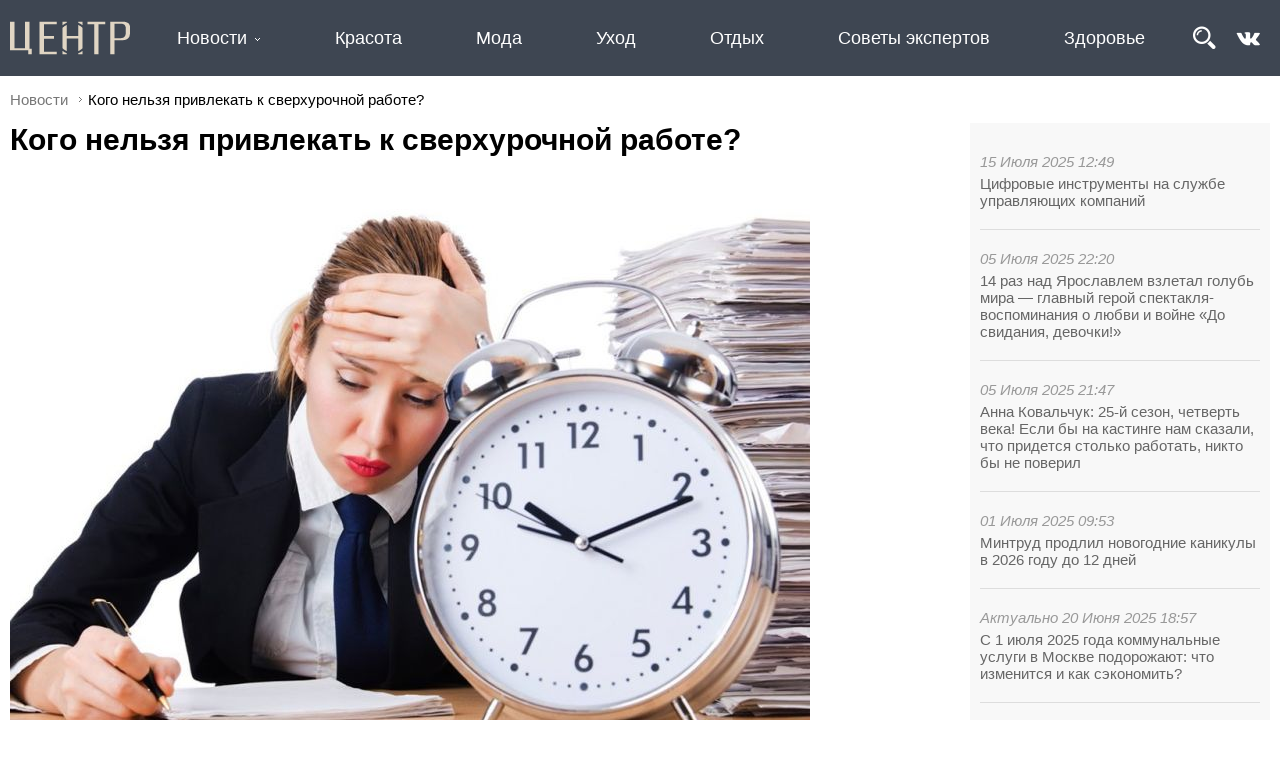

--- FILE ---
content_type: text/html; charset=UTF-8
request_url: https://centr.news/kogo-nelzya-privlekat-k-sverhurochnoy-rabote
body_size: 11187
content:
<!DOCTYPE html>
<html lang="ru">
<head>
	<meta http-equiv="Content-Type" content="text/html; charset=utf-8">
	<link rel="icon" href="/favicon.svg">
	<title>Кого нельзя привлекать к сверхурочной работе</title>
	<meta name="description" content="Нам всем иногда приходится работать больше чем требует стандартный график. Что такое сверхурочная работа в соответствии с законодательством и кого нельзя привлекать к такой работе разъяснил зампрокурора Заволжского района Ярославля Максим Заднепрянов." /><script type="text/javascript" src="/modules/js/jquery-3.1.1.min.js"></script>
	<script type="text/javascript" src="/divisiontypes/news/js/news.js"></script>
	<script type="text/javascript" src="/modules/js/masonry/masonry.min.js"></script>
	<script type="text/javascript" src="/modules/js/jquery-lightbox/lightbox.min.js"></script>
	<script type="text/javascript" src="/modules/js/jquery-owl.carousel/owl.carousel.min.js"></script>
	<script type="text/javascript" src="/modules/js/lightslider/js/lightslider.min.js"></script>
	<script type="text/javascript" src="/modules/menu/js/menu.js"></script>
	<script type="text/javascript" src="/template/js/desktop.js?v=2"></script>
	<script type="text/javascript" src="/modules/slider/js/slider.js"></script>
	<link rel="stylesheet" type="text/css" href="/divisiontypes/news/css/news.css" />
	<link rel="stylesheet" type="text/css" href="/modules/form/css/form.css" />
	<link rel="stylesheet" type="text/css" href="/template/css/css.css?v=1" />
	<link rel="stylesheet" type="text/css" href="/modules/js/jquery-lightbox/lightbox.min.css" />
	<link rel="stylesheet" type="text/css" href="/modules/js/jquery-owl.carousel/css/owl.carousel.min.css" />
	<link rel="stylesheet" type="text/css" href="/modules/js/jquery-owl.carousel/css/owl.theme.default.min.css" />
	<link rel="stylesheet" type="text/css" href="/modules/js/lightslider/css/lightslider.min.css" />
	<link rel="stylesheet" type="text/css" href="/template/css/desktop.css?v=17" />
	<link rel="stylesheet" type="text/css" href="/modules/slider/css/slider.css" />
		<script type="text/javascript" src="//vk.com/js/api/openapi.js?154"></script>
	
	<script type="text/javascript">
	  VK.init({apiId: 6493765, onlyWidgets: true});
	</script>

</head>
<body>
<div class="wrapper">
	<div class="reklama-1">
		</div>
	<div class="header">
		<div class="header-top">
			<div>
				<div class="logo">
					<a href="/"><img src="/template/images/logo.svg"></a>
				</div>
				<div class="menu-menu"><ul class="menu-top">	<li class="menu-top_3">
								<a href="/news">Новости</a><ul>	<li class="menu-top_45">
								<a href="/sovety-ekspertov">Советы экспертов</a></li>	<li class="menu-top_44">
								<a href="/otdyh">Отдых</a></li>	<li class="menu-top_43">
								<a href="/uhod">Уход</a></li>	<li class="menu-top_42">
								<a href="/moda">Мода</a></li>	<li class="menu-top_41">
								<a href="/krasota">Красота</a></li>	<li class="menu-top_33">
								<a href="/obschestvo">Общество</a></li>	<li class="menu-top_46">
								<a href="/zdorove-59951">Здоровье</a></li>	<li class="menu-top_18">
								<a href="/vlast">Власть</a></li>	<li class="menu-top_21">
								<a href="/biznes-i-investicii">Экономика</a></li>	<li class="menu-top_28">
								<a href="/arhitektura-i-stroitelstvo">Архитектура и строительство</a></li>	<li class="menu-top_19">
								<a href="/blagoustroystvo">Благоустройство</a></li>	<li class="menu-top_20">
								<a href="/zhkh">ЖКХ</a></li>	<li class="menu-top_22">
								<a href="/obrazovanie">Образование</a></li>	<li class="menu-top_23">
								<a href="/kultura">Культура</a></li>	<li class="menu-top_24">
								<a href="/molodezh">Молодежь</a></li>	<li class="menu-top_25">
								<a href="/sport">Спорт</a></li>	<li class="menu-top_26">
								<a href="/zdorove">Здоровье</a></li>	<li class="menu-top_34">
								<a href="/turizm">Туризм</a></li>	<li class="menu-top_27">
								<a href="/socialnaya-podderzhka">Благотворительность</a></li>	<li class="menu-top_32">
								<a href="/bezopasnost">Безопасность</a></li></ul></li>	<li class="menu-top_41">
								<a href="/krasota">Красота</a></li>	<li class="menu-top_42">
								<a href="/moda">Мода</a></li>	<li class="menu-top_43">
								<a href="/uhod">Уход</a></li>	<li class="menu-top_44">
								<a href="/otdyh">Отдых</a></li>	<li class="menu-top_45">
								<a href="/sovety-ekspertov">Советы экспертов</a></li>	<li class="menu-top_46">
								<a href="/zdorove-59951">Здоровье</a></li></ul></div>
				<div class="search"><form method="get" action="/search"><input type="text" name="search" placeholder="Поиск" value=""><button type="submit">&nbsp;</button></form></div>				<div class="header-soc">
					<img alt="" class="search-button" src="/userfiles/search.png" /><a href="https://vk.com/centr.news" target="_blank"><img alt="" src="/userfiles/vk_logo.png" /></a>
				</div>
			</div>
		</div>
	</div>
	<div class="breadcrumbs"><a href="/news">Новости</a><div>Кого нельзя привлекать к сверхурочной работе?</div></div>	<div class="page">
		<div class="content"><div class='news-news'><div class="lastnews-in-news"><div class="onmain-lastnews">	<div>
										<div class="datetime">15 Июля 2025 12:49</div>
										<div class="title"><a href="/cifrovye-instrumenty-na-sluzhbe-upravlyayuschih-kompaniy">Цифровые инструменты на службе управляющих компаний</a></div>
									</div>	<div>
										<div class="datetime">05 Июля 2025 22:20</div>
										<div class="title"><a href="/14-raz-nad-yaroslavlem-vzletal-golub-mira-glavnyy-geroy">14 раз над Ярославлем взлетал голубь мира — главный герой спектакля-воспоминания о любви и войне «До свидания, девочки!»</a></div>
									</div>	<div>
										<div class="datetime">05 Июля 2025 21:47</div>
										<div class="title"><a href="/anna-kovalchuk-25-y-sezon-chetvert-veka-esli-by">Анна Ковальчук: 25‑й сезон, четверть века! Если бы на кастин­ге нам сказали, что придется столько работать, ни­кто бы не поверил</a></div>
									</div>	<div>
										<div class="datetime">01 Июля 2025 09:53</div>
										<div class="title"><a href="/mintrud-prodlil-novogodnie-kanikuly-v-2026-godu-do-12">Минтруд продлил новогодние каникулы в 2026 году до 12 дней</a></div>
									</div>	<div>
										<div class="datetime">Актуально 20 Июня 2025 18:57</div>
										<div class="title"><a href="/s-1-iyulya-2025-goda-kommunalnye-uslugi-v-moskve">С 1 июля 2025 года коммунальные услуги в Москве подорожают: что изменится и как сэкономить?</a></div>
									</div>	<div>
										<div class="datetime">08 Апреля 2025 09:04</div>
										<div class="title"><a href="/kak-vybrat-dom-dlya-semi-s-malenkimi-detmi">Как выбрать дом для семьи с маленькими детьми?</a></div>
									</div>	<div>
										<div class="datetime">08 Апреля 2025 09:01</div>
										<div class="title"><a href="/kak-vybrat-vygodnuyu-franshizu">Как выбрать выгодную франшизу?</a></div>
									</div>	<div>
										<div class="datetime">13 Марта 2024 16:51</div>
										<div class="title"><a href="/luchshaya-gornaya-poroda-dlya-uhoda-za-licom">Лучшая горная порода для ухода за лицом</a></div>
									</div>	<div>
										<div class="datetime">12 Марта 2024 14:45</div>
										<div class="title"><a href="/lavanda-chto-eto-za-zver-takoy-i-pochemu-ona">Лаванда — что это за зверь такой и почему она так популярна?</a></div>
									</div>	<div>
										<div class="datetime">12 Февраля 2024 14:47</div>
										<div class="title"><a href="/kak-uhazhivat-za-dekolte">Как ухаживать за декольте?</a></div>
									</div>	<div>
										<div class="datetime">18 Января 2024 15:18</div>
										<div class="title"><a href="/chto-takoe-enzimnaya-pudra-i-kak-ey-polzovatsya">Что такое энзимная пудра и как ей пользоваться</a></div>
									</div>	<div>
										<div class="datetime">Актуально 16 Января 2024 17:43</div>
										<div class="title"><a href="/kak-zhenschiny-uhazhivali-za-soboy-v-xix-veke-ili">Как женщины ухаживали за собой в XIX веке или как выживали наши прапрабабушки</a></div>
									</div></div></div><div itemscope itemtype="http://schema.org/NewsArticle" class="the-news-view"><h1 itemprop="headline">Кого нельзя привлекать к сверхурочной работе?</h1><div class="news-images-view"><ul id="lightSlider"><li data-thumb="/userfiles/news/small/472551720210902095056.jpg"><img itemprop="image" src="/userfiles/news/472551720210902095056.jpg"></li></ul></div><h3 itemprop="description"><p>Нам всем иногда приходится работать больше, чем требует стандартный график. Что такое сверхурочная работа в соответствии с законодательством и кого нельзя привлекать к такой работе, разъяснил зампрокурора Заволжского района Ярославля Максим Заднепрянов.</p></h3><div style="background:#eeeeee;border:1px solid #cccccc;padding:5px 10px;">В соответствии со статьей 99 Трудового кодекса РФ сверхурочная работа &mdash; работа, выполняемая работником по инициативе работодателя за пределами установленной для работника продолжительности рабочего времени: ежедневной работы (смены), а при суммированном учёте рабочего времени &mdash; сверх нормального числа рабочих часов за учётный период.</div>

<p>&mdash;&nbsp;Согласно данной статье к сверхурочной работе может быть привлечен работник с его письменного согласия в случаях: необходимости закончить начатую работу, если ее невыполнение может повлечь порчу или гибель имущества, или создать угрозу жизни и здоровью людей; производства временных работ по ремонту механизмов или сооружений, если их неисправность может стать причиной прекращения работы для значительного числа работников; продолжения работы при неявке сменяющего работника, если работа не допускает перерыва,&nbsp;&mdash; рассказал Максим&nbsp;Заднепрянов.</p>

<p>Вместе с тем в экстренных ситуациях, например,&nbsp;при предотвращении&nbsp;и устранении&nbsp;последствий катастроф, аварий, стихийных бедствий,&nbsp;при&nbsp;устранении&nbsp;нарушений функционирования систем жизнеобеспечения&nbsp;работника можно привлечь к сверхурочной работе без его согласия.</p>

<p>При этом, как отмечает зампрокурора Заволжского района Ярославля, недопустимо привлекать к сверхурочной работе беременных женщин, работников до 18 лет. При этом инвалиды и женщины с детьми до 3-х лет могут отказаться от переработки.&nbsp;В остальных случаях привлечение к сверхурочной работе допускается с письменного согласия работника и с учетом мнения профсоюза при его наличии.</p>

<p>&mdash;&nbsp;Продолжительность сверхурочной работы не должна превышать для работника 4 часов в течение 2 дней подряд и 120 часов в год.&nbsp;Таким образом, максимальная продолжительность сверхурочной работы в день может составить 4 часа при условии, что за день до этого сотрудник к сверхурочным не привлекался и на следующий день привлекаться не будет. Такое переработанное время обязательно должно учитываться работодателем,&nbsp;&mdash; подчеркнул Максим&nbsp;Заднепрянов.</p>

<p>Сверхурочная работа оплачивается за первые 2 часа работы не менее чем в полуторном размере, за последующие часы - не менее чем в двойном размере. Кроме того, по желанию работника вместо повышенной оплаты работа за пределами установленного рабочего времени может компенсироваться дополнительным временем отдыха, но не менее времени, отработанного сверхурочно.</p>

<p>При нарушении работодателем порядка привлечения к сверхурочной работе он может быть привлечен к административной ответственности по&nbsp;ч.&nbsp;1 ст. 5.27 КоАП РФ. За защитой и восстановлением нарушенных прав в сфере труда заинтересованное лицо может обратиться в Государственную инспекцию труда в Орловской области, которая выступает контролирующим органом в этой сфере, а в случае бездействия должностных лиц &mdash; в органы прокуратуры.</p>

<p><strong>Читайте также:&nbsp;</strong></p>

<p><a href="https://centr.news/pochemu-yaroslavcy-ne-mogut-nayti-rabotu">Почему ярославцы не могут найти работу?</a></p>

<p><a href="https://centr.news/yaroslavskie-rabotodateli-poluchat-subsidii-pri-trudoustroystve-bezrabotnyh-zhiteley-regiona">Ярославские работодатели получат субсидии при трудоустройстве безработных жителей региона</a></p>

<p><a href="https://centr.news/1-sentyabrya-v-rossii-vstupili-v-silu-ryad-izmeneniy">1 сентября в России вступил&nbsp;в силу ряд изменений в законодательстве</a></p>

<p><a href="https://centr.news/neprivityh-studentov-mogut-perevesti-na-udalenku">Непривитых студентов могут перевести на удаленку</a></p><div class="news-author">Автор фото: bukvaprava.ru</div>	<div class="news-datetime">02 Сентября 2021 09:29</div>
							<meta itemprop="datePublished" content="2021-09-02 09:29:00"/><div class="news-tags">#общество</div></div></div>
		<div id="vk_comments"></div>
		<script type="text/javascript">
		VK.Widgets.Comments("vk_comments", {limit: 15, attach: "*"});
		</script><div class="news"><div onClick='window.location="/ukrashaem-podezd-s-radostyu-i-bezopasnostyu"'>
												<div class="news-image"><div><img src="/userfiles/news/small/526615620251124131650.jpg"></div></div>
												<div class="news-name"><a href="/ukrashaem-podezd-s-radostyu-i-bezopasnostyu">Украшаем подъезд — с радостью и безопасностью</a></div>
												<div class="news-description"><p>Скоро Новый год, и многие жители многоэтажных домов планируют украсить свои подъезды, коридоры и общие зоны: гирлянды, венки, снежинки, огоньки&hellip;</p></div>
												<div class="news-datetime">24 Ноября 2025</div>
												<div class="news-tags"><div class="news-tags">#общество #недвижимость #УК</div></div>
									</div><div onClick='window.location="/kredit-nalichnymi-v-den-obrascheniya-kak-rabotaet-ekspress-oformlenie"'>
												<div class="news-image"><div><img src="/userfiles/news/small/906344720251010114010.jpg"></div></div>
												<div class="news-name"><a href="/kredit-nalichnymi-v-den-obrascheniya-kak-rabotaet-ekspress-oformlenie">Кредит наличными в день обращения: как работает экспресс-оформление без лишних формальностей</a></div>
												<div class="news-description"><p>В современном ритме жизни финансовые вопросы часто требуют оперативного решения.</p></div>
												<div class="news-datetime">10 Октября 2025</div>
												<div class="news-tags"><div class="news-tags">#общество #бизнес #финансы</div></div>
									</div><div onClick='window.location="/pochemu-neyming-pod-klyuch-ekonomit-vremya-i-dengi-dlya"'>
												<div class="news-image"><div><img src="/userfiles/news/small/289249220250910173940.jpg"></div></div>
												<div class="news-name"><a href="/pochemu-neyming-pod-klyuch-ekonomit-vremya-i-dengi-dlya">Почему нейминг "под ключ" экономит время и деньги для бизнеса</a></div>
												<div class="news-description"><p>Создание уникального имени для бренда &mdash; это не просто подбор красивого слова, а комплексный процесс, включающий анализ рынка, целевой аудитории и конкурентной среды.&nbsp;</p></div>
												<div class="news-datetime">08 Сентября 2025</div>
												<div class="news-tags"><div class="news-tags">#общество #бизнес #дизайн</div></div>
									</div><div onClick='window.location="/osen-menyaet-pravila-kakie-novovvedeniya-zhdut-rabotnikov-i-biznes"'>
												<div class="news-image"><div><img src="/userfiles/news/small/505016020250825145503.jpg"></div></div>
												<div class="news-name"><a href="/osen-menyaet-pravila-kakie-novovvedeniya-zhdut-rabotnikov-i-biznes">Осень меняет правила: какие нововведения ждут работников и бизнес с 1 сентября</a></div>
												<div class="news-description"><p>С 1 сентября 2025 года в России вступает в силу целый пакет изменений в трудовом и финансовом регулировании. Речь идёт как о новых правилах оплаты труда, так и о доработке расчётов в магазинах и онлайн-сервисах.</p></div>
												<div class="news-datetime">25 Августа 2025</div>
												<div class="news-tags"><div class="news-tags">#общество #нововведения</div></div>
									</div><div onClick='window.location="/retrogradnyy-merkuriy-vneset-dissonans-v-obschenie"'>
												<div class="news-image"><div><img src="/userfiles/news/small/666055220250718103719.jpg"></div></div>
												<div class="news-name"><a href="/retrogradnyy-merkuriy-vneset-dissonans-v-obschenie">Ретроградный Меркурий внесет диссонанс в общение</a></div>
												<div class="news-description"><p>Сегодня начинается ретроградный Меркурий &mdash; период, который продлится до 11 августа. Это время может принести некоторые сложности в общении, недоразумения и даже небольшие конфликты. Порой люди могут неправильно понимать друг друга, что может вызывать стресс или напряжение. Но помните: это временно, и вы всегда можете найти способ сохранить спокойствие и ясность в любых ситуациях.&nbsp;</p></div>
												<div class="news-datetime">18 Июля 2025</div>
												<div class="news-tags"><div class="news-tags">#общество #психология #отношения #Меркурий</div></div>
									</div><div onClick='window.location="/14-raz-nad-yaroslavlem-vzletal-golub-mira-glavnyy-geroy"'>
												<div class="news-image"><div><img src="/userfiles/news/small/598839320250705222836.jpg"></div></div>
												<div class="news-name"><a href="/14-raz-nad-yaroslavlem-vzletal-golub-mira-glavnyy-geroy">14 раз над Ярославлем взлетал голубь мира — главный герой спектакля-воспоминания о любви и войне «До свидания, девочки!»</a></div>
												<div class="news-description"><p>Постановка о ярославских девушках в серых шинелях стала одной из самых посещаемых на фестивале &laquo;Волков.Подмостки&raquo; &mdash;&nbsp;все 14 показов прошли с аншлагом, даже в проливной дождь.</p></div>
												<div class="news-datetime">05 Июля 2025</div>
												<div class="news-tags"><div class="news-tags">#Российскийфондкультуры #нацпроекты #семейныеценности #инфраструктуракультуры #культурадлясемьи #нацпроектсемья #Министерствокультуры #общество #культура</div></div>
									</div><div onClick='window.location="/anna-kovalchuk-25-y-sezon-chetvert-veka-esli-by"'>
												<div class="news-image"><div><img src="/userfiles/news/small/242816220250705215930.jpg"></div></div>
												<div class="news-name"><a href="/anna-kovalchuk-25-y-sezon-chetvert-veka-esli-by">Анна Ковальчук: 25‑й сезон, четверть века! Если бы на кастин­ге нам сказали, что придется столько работать, ни­кто бы не поверил</a></div>
												<div class="news-description"><p>В Санкт-Петербурге завершились съемки юбилейного 25-го сезона культового детективного сериала &laquo;Тайны следствия&raquo;, который выходит на телеканале &laquo;Россия&raquo;. В новом сезоне зрителей ждут очередные расследования сложных преступлений и мистических историй, которые будут раскрывать самый очаровательный следователь страны Мария Швецова и ее профессиональная команда.</p></div>
												<div class="news-datetime">05 Июля 2025</div>
												<div class="news-tags"><div class="news-tags">#общество #кино #отдых</div></div>
									</div><div onClick='window.location="/mintrud-prodlil-novogodnie-kanikuly-v-2026-godu-do-12"'>
												<div class="news-image"><div><img src="/userfiles/news/small/22747320250705214639.jpg"></div></div>
												<div class="news-name"><a href="/mintrud-prodlil-novogodnie-kanikuly-v-2026-godu-do-12">Минтруд продлил новогодние каникулы в 2026 году до 12 дней</a></div>
												<div class="news-description"><p>Отличные новости для всех любителей новогодних праздников и длительных выходных.&nbsp;Министерство труда и социальной защиты России официально объявило о продлении новогодних каникул в 2026 году. Теперь россияне смогут наслаждаться праздничным отдыхом целых 12 дней &mdash; с 31 декабря 2025 года по 11 января 2026 года включительно.</p></div>
												<div class="news-datetime">01 Июля 2025</div>
												<div class="news-tags"><div class="news-tags">#праздники #общество</div></div>
									</div><div onClick='window.location="/avtokredit-dlya-fizicheskih-lic-o-chem-vazhno-znat"'>
												<div class="news-image"></div>
												<div class="news-name"><a href="/avtokredit-dlya-fizicheskih-lic-o-chem-vazhno-znat">Автокредит для физических лиц, о чем важно знать</a></div>
												<div class="news-description"><p>Автокредит для физических лиц &ndash; целевой потребительский кредит. Банк предоставляет сумму денег, необходимую для покупки машины, которую в свою очередь берет в залог до момента полной выплаты основной суммы и процентов. Покупатель получает транспортное средство и обязуется выплачивать основные ежемесячные платежи и проценты по ним.&nbsp;</p></div>
												<div class="news-datetime">12 Мая 2023</div>
												<div class="news-tags"><div class="news-tags">#общество #страхование</div></div>
									</div><div onClick='window.location="/rossiyskie-parfyumernye-seti-skupayut-pomescheniya-ushedshih-brendov"'>
												<div class="news-image"><div><img src="/userfiles/news/small/371977320230227171031.jpg"></div></div>
												<div class="news-name"><a href="/rossiyskie-parfyumernye-seti-skupayut-pomescheniya-ushedshih-brendov">Российские парфюмерные сети скупают помещения ушедших брендов</a></div>
												<div class="news-description"><p>Российские парфюмерные сети активно скупают и арендуют помещения, освободившиеся после ухода иностранных брендов. Поскольку у них появился шанс занять львиную долю рынка и они торопятся опередить конкурентов.</p></div>
												<div class="news-datetime">27 Февраля 2023</div>
												<div class="news-tags"><div class="news-tags">#экономика #общество</div></div>
									</div><div onClick='window.location="/sklifosovskiy-idet-na-11-sezon"'>
												<div class="news-image"><div><img src="/userfiles/news/small/873523920230125192529.jpg"></div></div>
												<div class="news-name"><a href="/sklifosovskiy-idet-na-11-sezon">Склифосовский идет на  11 сезон</a></div>
												<div class="news-description"><p>В Москве начались съемки одиннадцатого сезона многосерийной медицинской драмы телеканала &laquo;Россия&raquo; &laquo;Склифосовский&raquo;.</p></div>
												<div class="news-datetime">25 Января 2023</div>
												<div class="news-tags"><div class="news-tags">#общество</div></div>
									</div><div onClick='window.location="/loukoster-pobeda-ne-izmenit-obschiy-podhod-k-provozu-ruchnoy"'>
												<div class="news-image"><div><img src="/userfiles/news/small/904067920230124151606.jpg"></div></div>
												<div class="news-name"><a href="/loukoster-pobeda-ne-izmenit-obschiy-podhod-k-provozu-ruchnoy">Лоукостер Победа не изменит общий подход к провозу ручной клади</a></div>
												<div class="news-description"><p>Авиакомпания озвучила решение&nbsp;в отношении исполнения решения Верховного суда.</p></div>
												<div class="news-datetime">24 Января 2023</div>
												<div class="news-tags"><div class="news-tags">#общество #отдых</div></div>
									</div><div onClick='window.location="/loukoster-pobeda-skorrektiruet-pravila-provoza-ruchnoy-kladi"'>
												<div class="news-image"><div><img src="/userfiles/news/small/52825220230117141608.jpg"></div></div>
												<div class="news-name"><a href="/loukoster-pobeda-skorrektiruet-pravila-provoza-ruchnoy-kladi">Лоукостер Победа скорректирует правила провоза ручной клади</a></div>
												<div class="news-description"><p>Взять с собой можно будет больше. Сейчас в салон самолёта бесплатно пропустят ручную кладь, которая уместится в калибратор размером 36x30x27 см. Сверх нормы разрешается бесплатный провоз ноутбука, цветов, зонта-трости и одного флакона жидкостей объемом не более 100 мл.</p></div>
												<div class="news-datetime">17 Января 2023</div>
												<div class="news-tags"><div class="news-tags">#общество #отдых</div></div>
									</div><div onClick='window.location="/polis-oms-teper-mozhno-oformit-na-gosuslugah-i-bolshe"'>
												<div class="news-image"><div><img src="/userfiles/news/small/358414820230110205017.jpg"></div></div>
												<div class="news-name"><a href="/polis-oms-teper-mozhno-oformit-na-gosuslugah-i-bolshe">Полис ОМС теперь можно оформить на Госуслугах и больше не носить с собой</a></div>
												<div class="news-description"><p>Минцифры запустило на портале Госуслуг сервис по оформлению электронного полиса обязательного медицинского страхования.</p></div>
												<div class="news-datetime">10 Января 2023</div>
												<div class="news-tags"><div class="news-tags">#общество</div></div>
									</div><div onClick='window.location="/na-gosuslugah-otmenili-skidku-v-razmere-30-na-oplatu"'>
												<div class="news-image"><div><img src="/userfiles/news/small/477074220230109203350.jpg"></div></div>
												<div class="news-name"><a href="/na-gosuslugah-otmenili-skidku-v-razmere-30-na-oplatu">На Госуслугах отменили скидку в размере 30% на оплату госпошлин</a></div>
												<div class="news-description"><p>С 1 января уже нельзя оплатить госпошлину со скидкой в размере 30% через Госуслуги.</p></div>
												<div class="news-datetime">09 Января 2023</div>
												<div class="news-tags"><div class="news-tags">#общество</div></div>
									</div><div onClick='window.location="/pravitelstvo-rossii-utverdilo-programmu-gosgarantiy-besplatnogo-okazaniya-medicinskoy-pomoschi"'>
												<div class="news-image"><div><img src="/userfiles/news/small/881927020230108143348.jpg"></div></div>
												<div class="news-name"><a href="/pravitelstvo-rossii-utverdilo-programmu-gosgarantiy-besplatnogo-okazaniya-medicinskoy-pomoschi">Правительство России утвердило программу госгарантий бесплатного оказания медицинской помощи</a></div>
												<div class="news-description"><p>Программа рассчитана&nbsp;на ближайшие три года, в ней&nbsp;предусмотрено дальнейшее развитие медицинской реабилитации, оказание такой помощи на дому и обеспечение пациентов необходимыми медицинскими изделиями.</p></div>
												<div class="news-datetime">08 Января 2023</div>
												<div class="news-tags"><div class="news-tags">#медицина #общество #здоровье</div></div>
									</div><div onClick='window.location="/v-rossiyu-prishli-rozhdestvenskie-morozy"'>
												<div class="news-image"><div><img src="/userfiles/news/small/443353420230106170744.jpg"></div></div>
												<div class="news-name"><a href="/v-rossiyu-prishli-rozhdestvenskie-morozy">В Россию пришли рождественские морозы</a></div>
												<div class="news-description"><p>Научный руководитель Гидрометцентра России Роман Вильфанд рассказал, что в европейской части нашей страны прогнозируется понижение температуры до 34-47 градусов.</p></div>
												<div class="news-datetime">06 Января 2023</div>
												<div class="news-tags"><div class="news-tags">#общество #погода</div></div>
									</div><div onClick='window.location="/chto-delat-esli-moshenniki-oformili-na-vas-kredit-v"'>
												<div class="news-image"><div><img src="/userfiles/news/small/640698720221229184707.jpg"></div></div>
												<div class="news-name"><a href="/chto-delat-esli-moshenniki-oformili-na-vas-kredit-v">Что делать, если мошенники оформили на вас кредит в микрозаймах</a></div>
												<div class="news-description"><p>В современных реалиях прогресс касается всех отраслей и категорий граждан. В том числе и мошенники становятся гораздо более изобретательными. Одной из новых схем является звонок гражданину якобы от следователя с просьбой предоставить свои конфиденциальные данные.&nbsp;</p></div>
												<div class="news-datetime">29 Декабря 2022</div>
												<div class="news-tags"><div class="news-tags">#экономика #общество</div></div>
									</div><div onClick='window.location="/kogda-idti-v-otpusk-v-2023-godu-chtoby-ostatsya"'>
												<div class="news-image"><div><img src="/userfiles/news/small/71321320221129192116.jpg"></div></div>
												<div class="news-name"><a href="/kogda-idti-v-otpusk-v-2023-godu-chtoby-ostatsya">Когда идти в отпуск в 2023 году, чтобы остаться с прибылью</a></div>
												<div class="news-description"><p>Стандартный отпуск большинства работников составляет 28 дней. При этом 40% опрошенных весной россиян признались, что положенного отпуска им недостаточно и хотелось бы больше, еще 3% считают, что отдых может быть и покороче, остальные вполне довольны тем, что есть.</p></div>
												<div class="news-datetime">29 Ноября 2022</div>
												<div class="news-tags"><div class="news-tags">#общество #отпуск</div></div>
									</div><div onClick='window.location="/nalogi-so-sladkih-napitkov-poydut-na-lechenie-saharnogo-diabeta"'>
												<div class="news-image"><div><img src="/userfiles/news/small/81480820221124100811.jpg"></div></div>
												<div class="news-name"><a href="/nalogi-so-sladkih-napitkov-poydut-na-lechenie-saharnogo-diabeta">Налоги со сладких напитков пойдут на лечение сахарного диабета</a></div>
												<div class="news-description"><p>О такой правительственной программе сообщил министр здравоохранения РФ Михаил Мурашко.</p></div>
												<div class="news-datetime">24 Ноября 2022</div>
												<div class="news-tags"><div class="news-tags">#экономика #общество</div></div>
									</div></div></div>	</div>
	
	<div class="footer">
		<div>
			<div>
				<a href="/"><img src="/template/images/logo.svg"></a>
				<p>ООО «Коммуникационное агентство «Карамель»</p>
				<p>«Центр новостей» ЭЛ № ФС77-74167</p>
				<p>© 2025 Karamelagency</p>
			</div>
			<div><ul class="menu-bottom">	<li class="menu-bottom_37">
								<a href="/o-proekte">О проекте</a></li>	<li class="menu-bottom_3">
								<a href="/news">Новости</a></li>	<li class="menu-bottom_41">
								<a href="/krasota">Красота</a></li>	<li class="menu-bottom_42">
								<a href="/moda">Мода</a></li>	<li class="menu-bottom_43">
								<a href="/uhod">Уход</a></li></ul></div>
			<div><ul class="menu-bottom">	<li class="menu-bottom_44">
								<a href="/otdyh">Отдых</a></li>	<li class="menu-bottom_45">
								<a href="/sovety-ekspertov">Советы экспертов</a></li>	<li class="menu-bottom_46">
								<a href="/zdorove-59951">Здоровье</a></li>	<li class="menu-bottom_33">
								<a href="/obschestvo">Общество</a></li>	<li class="menu-bottom_29">
								<a href="/aktualno">Актуально</a></li></ul></div>
			<div>
				
			</div>
		</div>
	</div>
</div>
<!-- Yandex.Metrika counter --> <script type="text/javascript" > (function (d, w, c) { (w[c] = w[c] || []).push(function() { try { w.yaCounter49315015 = new Ya.Metrika2({ id:49315015, clickmap:true, trackLinks:true, accurateTrackBounce:true, webvisor:true }); } catch(e) { } }); var n = d.getElementsByTagName("script")[0], s = d.createElement("script"), f = function () { n.parentNode.insertBefore(s, n); }; s.type = "text/javascript"; s.async = true; s.src = "https://mc.yandex.ru/metrika/tag.js"; if (w.opera == "[object Opera]") { d.addEventListener("DOMContentLoaded", f, false); } else { f(); } })(document, window, "yandex_metrika_callbacks2"); </script> <noscript><div><img src="https://mc.yandex.ru/watch/49315015" style="position:absolute; left:-9999px;" alt="" /></div></noscript> <!-- /Yandex.Metrika counter -->
</body>
</html>

--- FILE ---
content_type: text/css
request_url: https://centr.news/divisiontypes/news/css/news.css
body_size: 140
content:
.grid-item {float: left;}
.grid-item {width:20%; max-width: 180px; border: 5px solid #fff;}
.grid-item > a > img {display:block; width:100%;}

--- FILE ---
content_type: text/css
request_url: https://centr.news/modules/form/css/form.css
body_size: 216
content:
.form > div > label {
	display: block;
	margin-top: 5px;
}

.form > div > input[type="text"], .form > div > input[type="password"] {
	border: 1px solid #ddd;
	padding: 5px; 
	margin: 2px 0px; 
	width: 100%;
	box-sizing: border-box;
}


.form-message {
	color: #31b016;
	display: none;
}

--- FILE ---
content_type: text/css
request_url: https://centr.news/template/css/css.css?v=1
body_size: 372
content:
@import "/template/fonts/fonts.css" screen;

HTML, BODY {
    width: 100%;
    height: 100%;
    margin: 0;
    padding: 0;
}

HTML {
	font-family: Arial, sans-serif;
    font-size: 15px;
}

IMG {
	vertical-align: middle; 
	padding: 0px; 
	margin: 0px;
	border: none;
}

A {color: #2f8ad1;}

H1 {}

.wrapper {
	position: relative;
}

.footer {
	width: 100%;
	position: absolute;
	bottom: 0px;
	left:0px;
	background-color: #eee;
}

.news-count {margin-bottom: 10px; color: #777; padding-left: 24px; background-image: url('/template/images/view.png'); background-size: 16px; background-repeat: no-repeat;}

--- FILE ---
content_type: text/css
request_url: https://centr.news/template/css/desktop.css?v=17
body_size: 2183
content:
.logo {
	padding: 10px;
}
.logo img {height: 36px;}

H1 {padding: 0px; margin: 0px; margin-bottom: 20px;}
HR {background-color: #ddd; height: 1px; border: none; margin: 0px; margin-bottom: 10px;}

.news-tags {color: #777; margin: 10px 0px;}

.header {margin-bottom: 0px;}
.header-menu {background-color: #fff; padding: 10px 0px 10px 0px; max-width: 1600px; margin: 0 auto;}
.header-top {background-color: #3E4652; padding: 10px 0px;}
.header-top > div {position: relative;}
.header > div > div {max-width: 1600px; margin: 0 auto; display: flex; align-items: center; justify-content: space-between;}
.header-soc {padding-right: 20px;}
.header-soc img {width: 24px; margin-left: 10px;}

.page {position: relative; padding: 10px; max-width: 1600px; margin: 0 auto;}

.footer {
	background-color: #3E4652;
	padding: 20px 0px;
	height: 200px;
	box-sizing: border-box;
	position: absolute;
	border: 0px;
	color: #fff;
}

.footer > div {
	max-width: 1600px; margin: 0 auto; padding: 10px;
}

.footer > div > div {
	display: inline-block;
	vertical-align: top;
	text-align: left;
	margin-right: 50px;
	min-width: 150px;
}

.footer > div > div:first-child img {
	height: 35px;
}

.wrapper {
	padding-bottom: 220px;
	min-height: 100%;
	box-sizing: border-box;
	position: relative;
}

.reklama-1 {max-width: 1600px; margin: 0 auto;}
.reklama-2 {width: 200px; height: 300px; display: inline-block; position: absolute; top: 0px; right: 0px; margin-top: 60px;}

.menu-bottom {padding: 0px; margin: 0px;}
.menu-bottom ul {padding: 0px; margin: 0px;}
.menu-bottom li {list-style: none; white-space: nowrap;}
.menu-bottom > li {position: relative; margin: 10px;}
.menu-bottom a {text-decoration: none; color: #fff;}
.menu-bottom li.selected > a {font-weight: bold;}

.menu-menu {flex-grow: 1;}
.menu-top {padding: 0px; margin: 0px; display: flex; justify-content: space-around; flex-grow: 1;}
.menu-top ul {padding: 0px; margin: 0px; position: absolute; z-index: 100;}
.menu-top li {list-style: none; white-space: nowrap;}
.menu-top > li {position: relative; margin: 5px 10px 5px 10px;}
.menu-top a {text-decoration: none;}
.menu-top > li > a { color: #fff; font-size: 1.2em;}
.menu-top ul a { color: #fff;}
.menu-top a:hover {text-decoration: underline;}
.menu-top li.selected > a {font-weight: bold;}
.menu-top li li {margin: 10px;}
.menu-top li ul {background-color: rgb(62, 70, 82, 0.9); margin-left: -10px;}

.menu-top li .hasChildren {
	background:url('/modules/menu/images/bottom.png') no-repeat right center;
	width: 10px; height: 10px;
	display: inline-block;
	margin-left: 4px;
}
.menu-top li ul li .hasChildren {background:url('/modules/menu/images/right.png') no-repeat right center;}

.menu-top_17 a {font-weight: bold; color: #f00;}

.header-top div.search {position: absolute; right: 150px; top: 10px; width: 900px; height: 34px; display: none;}
.search input {width: 100%; background-color: #fff; border: none; padding: 6px; margin: 5px 0px 5px 0px;}
.search button {
	background: none;
	width: 20px;
	height: 34px;
	background-image: url('/template/images/search.png');
	background-position: center center;
	background-repeat: no-repeat;
	background-size: 20px;
	border: none;
	position: absolute;
	right: 0px;
	top: 2px;
}
.search-button {margin-right: 10px;}

.news-owl-carousel {width: 850px; margin-bottom: 20px; overflow: hidden;}
.news > div {display: block; min-height: 150px; margin-bottom: 10px; text-align: left; background-color: #fff; padding-bottom: 15px; cursor: pointer; padding-left: 270px; position: relative;}
.news-image {display: inline-block; position: absolute; left: 0px; top: 15px; width: 250px; height: 150px; overflow: hidden;}
.news-image img {width: 100%;}
.news-name {padding: 10px 0px;}
.news-name a {color: #000; font-weight: bold; text-decoration: none;}
.news-name a:hover {text-decoration: underline;}
.news-author {margin-bottom: 10px;}

/* .news-31 > div:first-child {display: none !important;} */
.news-31 > div{min-height: 50px !important; padding-left: 0px !important;}

.news-datetime {font-style: italic; color: #777; font-size: 11px; margin-bottom: 10px;}

.news-pages {line-height: 20px; background-color: #fff; padding: 10px;}
.news-pages a {display: inline-block; margin-right: 10px; color: #000; text-decoration: none;}
.news-pages a.selected {font-weight: bold;}

.the-news-view {background-color: #fff;}

.breadcrumbs {max-width: 1600px; margin: 0 auto; padding-left: 10px; margin-top: 10px;}
.breadcrumbs > a {display: inline-block; text-decoration: none; color: #000; padding: 0px 15px 0px 10px; background-image: url('/template/images/breadcrumbs.png'); background-repeat: no-repeat; background-position: right center; color: #777; cursor: pointer;}
.breadcrumbs > a:first-child {padding-left: 0px;}
.breadcrumbs > a:last-child {background-image: none;}
.breadcrumbs > div {display: inline-block; padding: 5px 15px 5px 5px;}

.onmain-title {font-weight: bold; text-transform: uppercase; line-height: 30px; font-size: 18px; border-bottom: 1px solid #ddd; margin: 14px 0px;}

.onmain-news {
	width: 100%;
	height: 301px;
	position: relative;
	display: inline-block;
	margin-top: 20px;
	border: 1px solid #ddd;
}
.onmain-news > div.onmain-news-large {
	position: absolute;
	left: 0px;
	top: 0px;
	width: 500px;
	height: 300px;
	overflow: hidden;
	background-color: #fff;
}
.onmain-news > div.onmain-news-large img {
	width: 500px;
}
.onmain-news-info a {
	color: #fff;
	text-decoration: none;
	font-weight: bold;
	font-size: 16px;
	display: block;
	cursor: pointer;
}
.onmain-news-info {
	padding: 10px;
	position: absolute;
	bottom: 0px;
	color: #fff;
	background-color: rgb(0, 0, 0, 0.5);
	width: 100%;
	box-sizing: border-box;
}
.onmain-news-datetime {font-style: italic; opacity: 0.6;}
.onmain-news-list {padding-left: 500px;}
.onmain-news-list strong {display: block; border-top: 1px solid #ddd; padding: 11px 20px 11px 30px; line-height: 20px;}
.onmain-news-list strong:hover {background: #eee; cursor: pointer;}

.all-news {position: absolute; right: 50px; bottom: 0px; }
.all-news a {text-transform: uppercase; display: block; width: 100px; border: 2px solid #ddd; padding: 8px 10px; text-align: center; color: #000; text-decoration: none;}
.all-news a:hover {background: #eee; cursor: pointer;}

.reklama-omr {width: 275px; height: 400px; display: inline-block; float: right;}

.onmain-news-new > div {
	display: inline-block;
	vertical-align: top;
	width: 50%;
	position: relative;
	height: 380px;
	overflow: hidden;
}

.onmain-news-new img {
	width: 100%;	
}

.onmain-news-new > div:last-child > div {
	position: relative;
	width: 49%;
	height: 185px;
	overflow: hidden;
	display: inline-block;
	vertical-align: top;
	margin-bottom: 10px;
}

.onmain-news-new > div:last-child > div .onmain-news-new-image {
	padding: 0px 0px 0px 10px;
}

.onmain-news-new .onmain-news-new-info {
	position: absolute;
	bottom: 0px;
	left: 0px;
	padding: 10px;
	background-color: rgba(0, 0, 0, 0.5);
	color: #ddd;
	width: 100%;
	box-sizing: border-box;
}

.onmain-news-new > div:first-child .onmain-news-new-info a {
	font-size: 18px;
	line-height: 25px;
}

.onmain-news-new > div:last-child .onmain-news-new-info {
	margin-left: 10px;
	padding-right: 15px;
}

.onmain-news-new a {
	color: #fff;
	font-weight: bold;
	line-height: 18px;
	text-decoration: none;
}

.main-page {
	width: 100%;
	display: flex;
}

.main-page>div:last-child {
	width: calc(100% - 300px);
}

.lastnews {
	width: 300px;
	margin: 0px 20px 20px 0px;
}

.onmain-lastnews {
	width: 300px;
	background-color: #f8f8f8;
	padding: 10px;
	box-sizing: border-box;
}

.onmain-lastnews > div {
	padding: 20px 0px;
	border-bottom: 1px solid #ddd;
}

.onmain-lastnews a {
	color: #666;
	text-decoration: none;
}

.onmain-lastnews a:hover {
	text-decoration: underline;	
}

.onmain-lastnews .datetime {
	margin-bottom: 5px;
	color: #999;
	font-style: italic;
}

.news-news {
	display: flex;
	flex-direction: row-reverse;
}

.lastnews-in-news {
	width: 300px;
}

.onmain-news-2 {
	width: 100%;
}

.news-images-view {
	width: 850px;
}

.onmain-news-2-image {padding-right: 20px; height: 160px; overflow: hidden;}
.onmain-news-2-image img {width: 100%;}

.onmain-news-2-info a {padding: 10px 20px 10px 0px; color: #000; text-decoration: none; font-weight: bold; font-size: 15px; display: block; cursor: pointer;}
.onmain-news-2-info p {padding: 0px; margin: 0px;}
.onmain-news-2-info {color: #777; padding-right: 20px;}
.onmain-news-2-datetime {margin-top: 10px; font-style: italic;}
.onmain-news-2-info-descr {height: 100px; overflow: hidden; position: relative;}
.onmain-news-2-info-descr-p {position: absolute; bottom: 0px; left: 0px;}

.onmain-news-3 {}
.onmain-news-3-large {display: flex; align-items: center;}
.onmain-news-3-large > div {}
.onmain-news-3-image {padding-right: 20px;}
.onmain-news-3-image img {width: 300px;}

.onmain-news-3-info {}
.onmain-news-3-info a {padding: 10px 20px 10px 0px; color: #000; text-decoration: none; font-weight: bold; font-size: 18px; display: block; cursor: pointer;}
.onmain-news-3-info p {padding: 0px; margin: 0px;}
.onmain-news-3-info {color: #777; padding-right: 20px;}
.onmain-news-3-datetime {margin-top: 10px; font-style: italic; display: none;}

.onmain-news-video > div {display: inline-block; vertical-align: top; width: 33%; margin-right: 5px;}
.onmain-news-video > div:last-child {margin-right: 0px;}
.onmain-news-video p {display: block; padding: 3px; margin: 0px;}


--- FILE ---
content_type: text/css
request_url: https://centr.news/modules/slider/css/slider.css
body_size: 445
content:
.slider {
	position:relative;
	padding:0px;
	margin:0px;
	display:block;
}
.slider > li img {width: 100%;}
.slider > li:not(:first-child) {
	position:absolute;
}
.slider > li {
	display:block;
	top: 0px;
	left: 0px;
	list-style:none;
}

.slider-controls {
	position:absolute;
	bottom:20px;
	right:20px;
}

.slider-controls .control-slide {
	margin:2px;
	display:inline-block;
	width:16px;
	height:16px;
	text-indent:-9999px;
	overflow:hidden;
	background-image:url('/modules/slider/images/control.png');
	background-repeat: no-repeat;
	background-position: center center;
	background-size: 16px;
	cursor: pointer;
	opacity: 0.6;
}

.slider-controls .active {
	opacity: 1;
}

.slider .prew, .slider .next {
	width:50px;
	height:100%;
	position:absolute;
	top:0;
	overflow:hidden;
	opacity:0.8;
	z-index:3;
	cursor: pointer;
	background-repeat: no-repeat;
	background-position: center center;
	background-size: 32px;
}

.slider .prew {
	background-image:url('/modules/slider/images/prev.png');
	display: none;
}

.slider .next {
	right:0px;
	background-image:url('/modules/slider/images/next.png');
	display: none;
}
.slider .prew:hover, .slider .next:hover {
	opacity: 1;
}

--- FILE ---
content_type: text/css
request_url: https://centr.news/template/fonts/fonts.css
body_size: 193
content:
@font-face {
  font-family: 'PTRoubleSans';
  src: url('/template/fonts/PTRoubleSans/PTRoubleSans.eot?#iefix') format('embedded-opentype'),  url('/template/fonts/PTRoubleSans/PTRoubleSans.otf')  format('opentype'),
	     url('/template/fonts/PTRoubleSans/PTRoubleSans.woff') format('woff'), url('/template/fonts/PTRoubleSans/PTRoubleSans.ttf')  format('truetype'), url('/template/fonts/PTRoubleSans/PTRoubleSans.svg#PTRoubleSans') format('svg');
}

--- FILE ---
content_type: application/javascript; charset=UTF-8
request_url: https://centr.news/divisiontypes/news/js/news.js
body_size: 155
content:
$(document).ready(function() {
	$('.grid').masonry({
	  itemSelector: '.grid-item',
	  singleMode: false,
	  isResizable: true,
	  isAnimated: true
	});
});


--- FILE ---
content_type: image/svg+xml
request_url: https://centr.news/template/images/logo.svg
body_size: 866
content:
<?xml version="1.0" encoding="utf-8"?>
<!-- Generator: Adobe Illustrator 26.4.1, SVG Export Plug-In . SVG Version: 6.00 Build 0)  -->
<svg version="1.1" id="Layer_1" xmlns="http://www.w3.org/2000/svg" xmlns:xlink="http://www.w3.org/1999/xlink" x="0px" y="0px"
	 viewBox="0 0 100 30" style="enable-background:new 0 0 100 30;" xml:space="preserve">
<style type="text/css">
	.st0{fill:#E0D5C3;}
</style>
<g>
	<path class="st0" d="M16.28,23.97V1.38h-3.69v22.07h-8.9V1.38H0v23.93h15.22v3.32h2.96v-4.66H16.28z"/>
	<path class="st0" d="M38.89,3.45V1.38H24.62v27.25h14.27v-2.08H28.26V15.53h8.5v-2.3h-8.5V3.45H38.89z"/>
	<path class="st0" d="M56.97,4.13v9.13h-9.68V4.11c-1.32,0.58-2.51,1.4-3.52,2.39v17.06c1.01,0.99,2.21,1.81,3.52,2.39V15.48h9.68
		v10.44c1.29-0.58,2.47-1.38,3.47-2.36V6.5C59.44,5.52,58.26,4.71,56.97,4.13z M43.76,28.62h3.52v-0.91
		c-1.28-0.49-2.47-1.16-3.52-1.99V28.62z M56.97,27.69v0.93h3.47v-2.9C59.39,26.54,58.22,27.21,56.97,27.69z M56.97,1.38v0.99
		c1.26,0.49,2.42,1.15,3.47,1.97V1.38H56.97z M43.76,1.38v2.96c1.06-0.83,2.25-1.5,3.52-1.99V1.38H43.76z"/>
	<path class="st0" d="M64.58,1.38v2.07h5.54v25.18h3.53V3.45h5.65V1.38H64.58z"/>
	<path class="st0" d="M98.26,2.46c-1.16-0.72-2.68-1.08-4.59-1.08H83.44v27.25h3.64V16.87H93c1.9,0,3.36-0.28,4.36-0.83
		c1.01-0.56,1.7-1.29,2.07-2.19c0.37-0.91,0.56-1.88,0.56-2.93V5.89C100,4.33,99.42,3.18,98.26,2.46z M96.47,10.55
		c0,1.57-0.38,2.73-1.15,3.48c-0.77,0.75-1.89,1.13-3.39,1.13h-4.87V3.08h5.76c1.01,0,1.87,0.31,2.58,0.94
		c0.71,0.63,1.06,1.62,1.06,2.97V10.55z"/>
</g>
</svg>


--- FILE ---
content_type: application/javascript; charset=UTF-8
request_url: https://centr.news/modules/slider/js/slider.js
body_size: 953
content:

(function($){
	var sliderRatio = 0;
	var slideSpeed = 700;
	var timeOut = 10000;
	
    $.fn.slider = function(options) {
        var options = $.extend({
            leftBtn: '.leftBtn',
            rightBtn: '.rightBtn',
            autoPlay: true,
            autoPlayDelay: 10
        }, options);
        var make = function() {
	        
	    var slider = $(this);
	    
	   if(slider.find('li').length < 2)  return;
	    
        slider.find('li').hide().eq(0).show();
        
		sliderWidthHeight(slider);
        
        slideCount = slider.find('li').length;
        var slideNum = 0;
        var slideTime;
        
        var animSlide = function(arrow){
			clearTimeout(slideTime);
			
			slider.find('li').eq(slideNum).fadeOut(slideSpeed);
			
			if(arrow == "next"){
				if (slideNum == (slideCount-1)){ slideNum = 0; }
				else { slideNum++; }
			}
			else if (arrow == "prew")
			{
				if(slideNum == 0) { slideNum = slideCount-1; }
				else{ slideNum -= 1; }
			}
			else{
				slideNum = arrow;
			}
			slider.find('li').eq(slideNum).fadeIn(slideSpeed, rotator);
			
			slider.find(".control-slide.active").removeClass("active");
			slider.find(".control-slide").eq(slideNum).addClass('active');
        }
        
        var $linkArrow = $('<div class="prew"></div><div class="next"></div>').appendTo(slider);
        
        slider.find('.next').click(function(){
			animSlide("next");
			return false;
		});
		
		slider.find('.prew').click(function(){
			animSlide("prew");
			return false;
		});
        
        var $adderSpan = '';
		$(this).find('li').each(function(index) {
			$adderSpan += '<div class="control-slide">' + index + '</div>';
		});
		
		$('<div class="slider-controls">' + $adderSpan +'</div>').appendTo(slider);
		
		slider.find(".control-slide:first").addClass("active");
		
		slider.find('.control-slide').click(function(){
			var goToNum = parseFloat($(this).text());
			animSlide(goToNum);
		});

		var pause = false;
		var rotator = function(){
			if(!pause) { slideTime = setTimeout(function() { animSlide('next'); }, timeOut); }
		}
		
		$(slider).hover(	
			function(){ clearTimeout(slideTime); pause = true;},
			function(){ pause = false; rotator();}
		);
		
		rotator();
       
        };
        return this.each(make);
    };
})(jQuery);

function sliderWidthHeight(slider) {
	var sliderWidth = parseInt(slider.width());
	var sliderImg = slider.find('img');
	var sliderRatio = sliderImg.width() / sliderImg.height();

	var sliderHeight = parseInt(sliderWidth / sliderRatio);	
    slider.height(sliderHeight);
}

$(window).on('load', function(){
	
	$('.slider').each(function() {
		$(this).slider({});
	});
	
	$(window).resize(function(){
		$('.slider').each(function() {
			
		});
	});

});


--- FILE ---
content_type: application/javascript; charset=UTF-8
request_url: https://centr.news/template/js/desktop.js?v=2
body_size: 714
content:
$(document).ready(function(){

	$('.menu-top').horizontalMenuWithSubdivs();
	
	$(".news-images-view.owl-carousel").owlCarousel({
		loop: true,
	    items: 1,
	    margin: 0,
		autoplay: true
	});
	
	$(".onmain-news-2.owl-carousel").owlCarousel({
	    items: 4,
	    margin: 0,
		autoplay: true,
		dots: false,
		autoHeight: true
	});
	
	$("#lightSlider").lightSlider({
		item: 1,
		auto: true,
		gallery: true
	});
	
	if($('#files-divs').length) adminDivisionsMenu('files-divs');
	
	initOnmainNews();
	
	$('.search-button').on('click', function() {
		
		var search = $('.search');
		
		if(!search.is(':visible')) search.fadeIn(); else search.fadeOut();
		
	});
	
});

function initOnmainNews() {
	var fs = true;
	var first = true;
	$('.onmain-news > div.omn').each(function() {
		var newsId = $(this).attr('data-news-id');
		
		var clss = '';
		//if(first) {var clss = ' first-news';} else var clss = '';
		//first = false;
		
		$('<div class="onmain-news-list'+clss+'"></div>').attr('id', 'news-'+newsId).prependTo($('.onmain-news'));
		var div = $('#news-'+newsId);
		
		var name = $(this).find('a').html();
		
		var html = '<strong>'+name+'</strong>';
		
		div.html(html);
		
		div.on('click', function() {
			$('.onmain-news > div.onmain-news-list').removeClass("first-news");
			$('.onmain-news > div.onmain-news-large').fadeOut();
			$('.onmain-news-'+newsId).fadeIn();
			$(this).addClass('first-news');
		});
		
	});
	
	$('.onmain-news > div').first().addClass('first-news');
	
	setInterval(function () {
		if($('.onmain-news > div.first-news').next().hasClass("onmain-news-list")) {
			$('.onmain-news > div.first-news').next().trigger('click');
		} else {
			$('.onmain-news > div').first().trigger('click');
		}
		
	}, 8000);
	
}

--- FILE ---
content_type: application/javascript; charset=UTF-8
request_url: https://centr.news/modules/menu/js/menu.js
body_size: 281
content:
(function( $ ) {
	$.fn.horizontalMenuWithSubdivs = function( options ) {
		this.navLi = this.find('li').children('ul').hide().end();
		
		$.each(this.navLi, function() {
	 		if ( $(this).children('ul')[0] ) {
	 			$(this).append('<span />').children('span').addClass('hasChildren')
	 		}
	 	});
		
		this.navLi.hover(function() {
			$(this).find('> ul').stop(true, true).slideDown('fast');
 		}, function() {
 			$(this).find('> ul').stop(true, true).hide(); 		
		});
	};
})(jQuery);